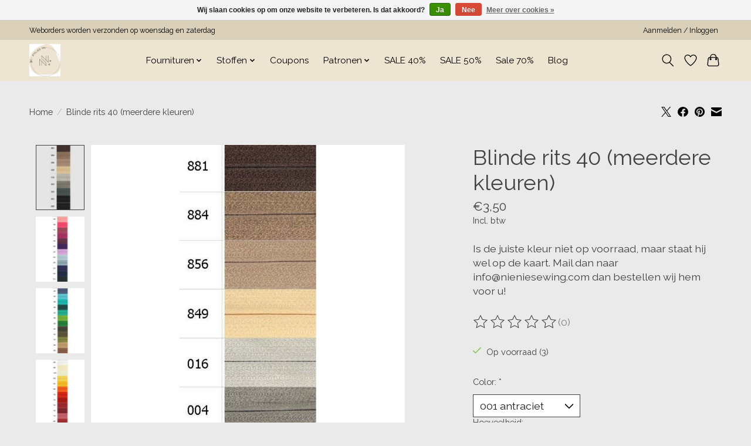

--- FILE ---
content_type: text/html;charset=utf-8
request_url: https://www.nieniesewing.com/blinde-rits-40-meerdere-kleuren.html
body_size: 13393
content:
<!DOCTYPE html>
<html lang="nl">
  <head>
    <meta charset="utf-8"/>
<!-- [START] 'blocks/head.rain' -->
<!--

  (c) 2008-2026 Lightspeed Netherlands B.V.
  http://www.lightspeedhq.com
  Generated: 27-01-2026 @ 20:36:39

-->
<link rel="canonical" href="https://www.nieniesewing.com/blinde-rits-40-meerdere-kleuren.html"/>
<link rel="alternate" href="https://www.nieniesewing.com/index.rss" type="application/rss+xml" title="Nieuwe producten"/>
<link href="https://cdn.webshopapp.com/assets/cookielaw.css?2025-02-20" rel="stylesheet" type="text/css"/>
<meta name="robots" content="noodp,noydir"/>
<meta property="og:url" content="https://www.nieniesewing.com/blinde-rits-40-meerdere-kleuren.html?source=facebook"/>
<meta property="og:site_name" content="Atelier Nie Nie"/>
<meta property="og:title" content="Blinde rits 40 (meerdere kleuren)"/>
<meta property="og:description" content="blinde rits 40cm"/>
<meta property="og:image" content="https://cdn.webshopapp.com/shops/344729/files/427239557/blinde-rits-40-meerdere-kleuren.jpg"/>
<script src="https://b716fe436466401dbddeac4e6f1f7532.elf.site"></script>
<!--[if lt IE 9]>
<script src="https://cdn.webshopapp.com/assets/html5shiv.js?2025-02-20"></script>
<![endif]-->
<!-- [END] 'blocks/head.rain' -->
    <title>Blinde rits 40 (meerdere kleuren) - Atelier Nie Nie</title>
    <meta name="description" content="blinde rits 40cm" />
    <meta name="keywords" content="blinde rits, ritsen, blind" />
    <meta http-equiv="X-UA-Compatible" content="IE=edge">
    <meta name="viewport" content="width=device-width, initial-scale=1">
    <meta name="apple-mobile-web-app-capable" content="yes">
    <meta name="apple-mobile-web-app-status-bar-style" content="black">
    
    <script>document.getElementsByTagName("html")[0].className += " js";</script>

    <link rel="shortcut icon" href="https://cdn.webshopapp.com/shops/344729/themes/174583/v/2454652/assets/favicon.png?20241106120933" type="image/x-icon" />
    <link href='//fonts.googleapis.com/css?family=Raleway:400,300,600&display=swap' rel='stylesheet' type='text/css'>
<link href='//fonts.googleapis.com/css?family=Raleway:400,300,600&display=swap' rel='stylesheet' type='text/css'>
    <link rel="stylesheet" href="https://cdn.webshopapp.com/assets/gui-2-0.css?2025-02-20" />
    <link rel="stylesheet" href="https://cdn.webshopapp.com/assets/gui-responsive-2-0.css?2025-02-20" />
    <link id="lightspeedframe" rel="stylesheet" href="https://cdn.webshopapp.com/shops/344729/themes/174583/assets/style.css?2025090420304820210104192718" />
    <!-- browsers not supporting CSS variables -->
    <script>
      if(!('CSS' in window) || !CSS.supports('color', 'var(--color-var)')) {var cfStyle = document.getElementById('lightspeedframe');if(cfStyle) {var href = cfStyle.getAttribute('href');href = href.replace('style.css', 'style-fallback.css');cfStyle.setAttribute('href', href);}}
    </script>
    <link rel="stylesheet" href="https://cdn.webshopapp.com/shops/344729/themes/174583/assets/settings.css?2025090420304820210104192718" />
    <link rel="stylesheet" href="https://cdn.webshopapp.com/shops/344729/themes/174583/assets/custom.css?2025090420304820210104192718" />

    <script src="https://cdn.webshopapp.com/assets/jquery-3-7-1.js?2025-02-20"></script>
    <script src="https://cdn.webshopapp.com/assets/jquery-ui-1-14-1.js?2025-02-20"></script>

  </head>
  <body>
    
          <header class="main-header main-header--mobile js-main-header position-relative">
  <div class="main-header__top-section">
    <div class="main-header__nav-grid justify-between@md container max-width-lg text-xs padding-y-xxs">
      <div>Weborders worden verzonden op woensdag en zaterdag</div>
      <ul class="main-header__list flex-grow flex-basis-0 justify-end@md display@md">        
                
                        <li class="main-header__item"><a href="https://www.nieniesewing.com/account/" class="main-header__link" title="Mijn account">Aanmelden / Inloggen</a></li>
      </ul>
    </div>
  </div>
  <div class="main-header__mobile-content container max-width-lg">
          <a href="https://www.nieniesewing.com/" class="main-header__logo" title="Atelier Nie Nie">
        <img src="https://cdn.webshopapp.com/shops/344729/themes/174583/v/2446311/assets/logo.png?20241012141731" alt="Atelier Nie Nie">
              </a>
        
    <div class="flex items-center">
            <a href="https://www.nieniesewing.com/account/wishlist/" class="main-header__mobile-btn js-tab-focus">
        <svg class="icon" viewBox="0 0 24 25" fill="none"><title>Ga naar verlanglijst</title><path d="M11.3785 4.50387L12 5.42378L12.6215 4.50387C13.6598 2.96698 15.4376 1.94995 17.4545 1.94995C20.65 1.94995 23.232 4.49701 23.25 7.6084C23.2496 8.53335 22.927 9.71432 22.3056 11.056C21.689 12.3875 20.8022 13.8258 19.7333 15.249C17.6019 18.0872 14.7978 20.798 12.0932 22.4477L12 22.488L11.9068 22.4477C9.20215 20.798 6.3981 18.0872 4.26667 15.249C3.1978 13.8258 2.31101 12.3875 1.69437 11.056C1.07303 9.71436 0.750466 8.53342 0.75 7.60848C0.767924 4.49706 3.34993 1.94995 6.54545 1.94995C8.56242 1.94995 10.3402 2.96698 11.3785 4.50387Z" stroke="currentColor" stroke-width="1.5" fill="none"/></svg>
        <span class="sr-only">Verlanglijst</span>
      </a>
            <button class="reset main-header__mobile-btn js-tab-focus" aria-controls="cartDrawer">
        <svg class="icon" viewBox="0 0 24 25" fill="none"><title>Winkelwagen in-/uitschakelen</title><path d="M2.90171 9.65153C3.0797 8.00106 4.47293 6.75 6.13297 6.75H17.867C19.527 6.75 20.9203 8.00105 21.0982 9.65153L22.1767 19.6515C22.3839 21.5732 20.8783 23.25 18.9454 23.25H5.05454C3.1217 23.25 1.61603 21.5732 1.82328 19.6515L2.90171 9.65153Z" stroke="currentColor" stroke-width="1.5" fill="none"/>
        <path d="M7.19995 9.6001V5.7001C7.19995 2.88345 9.4833 0.600098 12.3 0.600098C15.1166 0.600098 17.4 2.88345 17.4 5.7001V9.6001" stroke="currentColor" stroke-width="1.5" fill="none"/>
        <circle cx="7.19996" cy="10.2001" r="1.8" fill="currentColor"/>
        <ellipse cx="17.4" cy="10.2001" rx="1.8" ry="1.8" fill="currentColor"/></svg>
        <span class="sr-only">Winkelwagen</span>
              </button>

      <button class="reset anim-menu-btn js-anim-menu-btn main-header__nav-control js-tab-focus" aria-label="Toggle menu">
        <i class="anim-menu-btn__icon anim-menu-btn__icon--close" aria-hidden="true"></i>
      </button>
    </div>
  </div>

  <div class="main-header__nav" role="navigation">
    <div class="main-header__nav-grid justify-between@md container max-width-lg">
      <div class="main-header__nav-logo-wrapper flex-shrink-0">
        
                  <a href="https://www.nieniesewing.com/" class="main-header__logo" title="Atelier Nie Nie">
            <img src="https://cdn.webshopapp.com/shops/344729/themes/174583/v/2446311/assets/logo.png?20241012141731" alt="Atelier Nie Nie">
                      </a>
              </div>
      
      <form action="https://www.nieniesewing.com/search/" method="get" role="search" class="padding-y-md hide@md">
        <label class="sr-only" for="searchInputMobile">Zoeken</label>
        <input class="header-v3__nav-form-control form-control width-100%" value="" autocomplete="off" type="search" name="q" id="searchInputMobile" placeholder="Zoeken ...">
      </form>

      <ul class="main-header__list flex-grow flex-basis-0 flex-wrap justify-center@md">
        
        
                <li class="main-header__item js-main-nav__item">
          <a class="main-header__link js-main-nav__control" href="https://www.nieniesewing.com/fournituren/">
            <span>Fournituren</span>            <svg class="main-header__dropdown-icon icon" viewBox="0 0 16 16"><polygon fill="currentColor" points="8,11.4 2.6,6 4,4.6 8,8.6 12,4.6 13.4,6 "></polygon></svg>                        <i class="main-header__arrow-icon" aria-hidden="true">
              <svg class="icon" viewBox="0 0 16 16">
                <g class="icon__group" fill="none" stroke="currentColor" stroke-linecap="square" stroke-miterlimit="10" stroke-width="2">
                  <path d="M2 2l12 12" />
                  <path d="M14 2L2 14" />
                </g>
              </svg>
            </i>
                        
          </a>
                    <ul class="main-header__dropdown">
            <li class="main-header__dropdown-item"><a href="https://www.nieniesewing.com/fournituren/" class="main-header__dropdown-link hide@md">Alle Fournituren</a></li>
                        <li class="main-header__dropdown-item">
              <a class="main-header__dropdown-link" href="https://www.nieniesewing.com/fournituren/sewingtools/">
                Sewingtools
                                              </a>

                          </li>
                        <li class="main-header__dropdown-item">
              <a class="main-header__dropdown-link" href="https://www.nieniesewing.com/fournituren/knopen/">
                Knopen
                                              </a>

                          </li>
                        <li class="main-header__dropdown-item">
              <a class="main-header__dropdown-link" href="https://www.nieniesewing.com/fournituren/garen/">
                Garen
                                              </a>

                          </li>
                        <li class="main-header__dropdown-item">
              <a class="main-header__dropdown-link" href="https://www.nieniesewing.com/fournituren/elastiek/">
                Elastiek
                                              </a>

                          </li>
                        <li class="main-header__dropdown-item">
              <a class="main-header__dropdown-link" href="https://www.nieniesewing.com/fournituren/biaisband/">
                Biaisband
                                              </a>

                          </li>
                        <li class="main-header__dropdown-item">
              <a class="main-header__dropdown-link" href="https://www.nieniesewing.com/fournituren/naalden/">
                Naalden
                                              </a>

                          </li>
                        <li class="main-header__dropdown-item">
              <a class="main-header__dropdown-link" href="https://www.nieniesewing.com/fournituren/hardware/">
                Hardware
                                              </a>

                          </li>
                        <li class="main-header__dropdown-item">
              <a class="main-header__dropdown-link" href="https://www.nieniesewing.com/fournituren/kant-en-sierlint/">
                Kant en sierlint
                                              </a>

                          </li>
                        <li class="main-header__dropdown-item js-main-nav__item position-relative">
              <a class="main-header__dropdown-link js-main-nav__control flex justify-between " href="https://www.nieniesewing.com/fournituren/labels-applicaties/">
                Labels/applicaties
                <svg class="dropdown__desktop-icon icon" aria-hidden="true" viewBox="0 0 12 12"><polyline stroke-width="1" stroke="currentColor" fill="none" stroke-linecap="round" stroke-linejoin="round" points="3.5 0.5 9.5 6 3.5 11.5"></polyline></svg>                                <i class="main-header__arrow-icon" aria-hidden="true">
                  <svg class="icon" viewBox="0 0 16 16">
                    <g class="icon__group" fill="none" stroke="currentColor" stroke-linecap="square" stroke-miterlimit="10" stroke-width="2">
                      <path d="M2 2l12 12" />
                      <path d="M14 2L2 14" />
                    </g>
                  </svg>
                </i>
                              </a>

                            <ul class="main-header__dropdown">
                <li><a href="https://www.nieniesewing.com/fournituren/labels-applicaties/" class="main-header__dropdown-link hide@md">Alle Labels/applicaties</a></li>
                                <li><a class="main-header__dropdown-link" href="https://www.nieniesewing.com/fournituren/labels-applicaties/mehrikette/">Mehrikette</a></li>
                                <li><a class="main-header__dropdown-link" href="https://www.nieniesewing.com/fournituren/labels-applicaties/minestamp/">Minestamp</a></li>
                              </ul>
                          </li>
                        <li class="main-header__dropdown-item">
              <a class="main-header__dropdown-link" href="https://www.nieniesewing.com/fournituren/borduren/">
                Borduren
                                              </a>

                          </li>
                        <li class="main-header__dropdown-item">
              <a class="main-header__dropdown-link" href="https://www.nieniesewing.com/fournituren/scharen/">
                Scharen
                                              </a>

                          </li>
                        <li class="main-header__dropdown-item">
              <a class="main-header__dropdown-link" href="https://www.nieniesewing.com/fournituren/opbergen/">
                Opbergen
                                              </a>

                          </li>
                        <li class="main-header__dropdown-item">
              <a class="main-header__dropdown-link" href="https://www.nieniesewing.com/fournituren/paspelband/">
                Paspelband
                                              </a>

                          </li>
                        <li class="main-header__dropdown-item js-main-nav__item position-relative">
              <a class="main-header__dropdown-link js-main-nav__control flex justify-between " href="https://www.nieniesewing.com/fournituren/tas-fournituren/">
                Tas fournituren
                <svg class="dropdown__desktop-icon icon" aria-hidden="true" viewBox="0 0 12 12"><polyline stroke-width="1" stroke="currentColor" fill="none" stroke-linecap="round" stroke-linejoin="round" points="3.5 0.5 9.5 6 3.5 11.5"></polyline></svg>                                <i class="main-header__arrow-icon" aria-hidden="true">
                  <svg class="icon" viewBox="0 0 16 16">
                    <g class="icon__group" fill="none" stroke="currentColor" stroke-linecap="square" stroke-miterlimit="10" stroke-width="2">
                      <path d="M2 2l12 12" />
                      <path d="M14 2L2 14" />
                    </g>
                  </svg>
                </i>
                              </a>

                            <ul class="main-header__dropdown">
                <li><a href="https://www.nieniesewing.com/fournituren/tas-fournituren/" class="main-header__dropdown-link hide@md">Alle Tas fournituren</a></li>
                                <li><a class="main-header__dropdown-link" href="https://www.nieniesewing.com/fournituren/tas-fournituren/hardware/">Hardware</a></li>
                                <li><a class="main-header__dropdown-link" href="https://www.nieniesewing.com/fournituren/tas-fournituren/rits-op-rol/">Rits op rol</a></li>
                                <li><a class="main-header__dropdown-link" href="https://www.nieniesewing.com/fournituren/tas-fournituren/tassenband/">Tassenband</a></li>
                              </ul>
                          </li>
                        <li class="main-header__dropdown-item js-main-nav__item position-relative">
              <a class="main-header__dropdown-link js-main-nav__control flex justify-between " href="https://www.nieniesewing.com/fournituren/ritsen/">
                Ritsen
                <svg class="dropdown__desktop-icon icon" aria-hidden="true" viewBox="0 0 12 12"><polyline stroke-width="1" stroke="currentColor" fill="none" stroke-linecap="round" stroke-linejoin="round" points="3.5 0.5 9.5 6 3.5 11.5"></polyline></svg>                                <i class="main-header__arrow-icon" aria-hidden="true">
                  <svg class="icon" viewBox="0 0 16 16">
                    <g class="icon__group" fill="none" stroke="currentColor" stroke-linecap="square" stroke-miterlimit="10" stroke-width="2">
                      <path d="M2 2l12 12" />
                      <path d="M14 2L2 14" />
                    </g>
                  </svg>
                </i>
                              </a>

                            <ul class="main-header__dropdown">
                <li><a href="https://www.nieniesewing.com/fournituren/ritsen/" class="main-header__dropdown-link hide@md">Alle Ritsen</a></li>
                                <li><a class="main-header__dropdown-link" href="https://www.nieniesewing.com/fournituren/ritsen/rits-op-rol/">Rits op rol</a></li>
                                <li><a class="main-header__dropdown-link" href="https://www.nieniesewing.com/fournituren/ritsen/blinde-rits/">Blinde rits</a></li>
                                <li><a class="main-header__dropdown-link" href="https://www.nieniesewing.com/fournituren/ritsen/waterdichte-ritsen/">Waterdichte ritsen</a></li>
                                <li><a class="main-header__dropdown-link" href="https://www.nieniesewing.com/fournituren/ritsen/niet-deelbare-rits/">niet deelbare rits</a></li>
                                <li><a class="main-header__dropdown-link" href="https://www.nieniesewing.com/fournituren/ritsen/antieke-rits/">Antieke rits</a></li>
                                <li><a class="main-header__dropdown-link" href="https://www.nieniesewing.com/fournituren/ritsen/deelbare-rits-kunststof/">Deelbare rits kunststof</a></li>
                              </ul>
                          </li>
                        <li class="main-header__dropdown-item">
              <a class="main-header__dropdown-link" href="https://www.nieniesewing.com/fournituren/verstevigingen/">
                Verstevigingen
                                              </a>

                          </li>
                        <li class="main-header__dropdown-item">
              <a class="main-header__dropdown-link" href="https://www.nieniesewing.com/fournituren/koord/">
                Koord
                                              </a>

                          </li>
                        <li class="main-header__dropdown-item js-main-nav__item position-relative">
              <a class="main-header__dropdown-link js-main-nav__control flex justify-between " href="https://www.nieniesewing.com/fournituren/odif/">
                Odif
                <svg class="dropdown__desktop-icon icon" aria-hidden="true" viewBox="0 0 12 12"><polyline stroke-width="1" stroke="currentColor" fill="none" stroke-linecap="round" stroke-linejoin="round" points="3.5 0.5 9.5 6 3.5 11.5"></polyline></svg>                                <i class="main-header__arrow-icon" aria-hidden="true">
                  <svg class="icon" viewBox="0 0 16 16">
                    <g class="icon__group" fill="none" stroke="currentColor" stroke-linecap="square" stroke-miterlimit="10" stroke-width="2">
                      <path d="M2 2l12 12" />
                      <path d="M14 2L2 14" />
                    </g>
                  </svg>
                </i>
                              </a>

                            <ul class="main-header__dropdown">
                <li><a href="https://www.nieniesewing.com/fournituren/odif/" class="main-header__dropdown-link hide@md">Alle Odif</a></li>
                                <li><a class="main-header__dropdown-link" href="https://www.nieniesewing.com/fournituren/odif/odishine/">Odishine</a></li>
                                <li><a class="main-header__dropdown-link" href="https://www.nieniesewing.com/fournituren/odif/sjablonen/">Sjablonen</a></li>
                              </ul>
                          </li>
                      </ul>
                  </li>
                <li class="main-header__item js-main-nav__item">
          <a class="main-header__link js-main-nav__control" href="https://www.nieniesewing.com/stoffen/">
            <span>Stoffen</span>            <svg class="main-header__dropdown-icon icon" viewBox="0 0 16 16"><polygon fill="currentColor" points="8,11.4 2.6,6 4,4.6 8,8.6 12,4.6 13.4,6 "></polygon></svg>                        <i class="main-header__arrow-icon" aria-hidden="true">
              <svg class="icon" viewBox="0 0 16 16">
                <g class="icon__group" fill="none" stroke="currentColor" stroke-linecap="square" stroke-miterlimit="10" stroke-width="2">
                  <path d="M2 2l12 12" />
                  <path d="M14 2L2 14" />
                </g>
              </svg>
            </i>
                        
          </a>
                    <ul class="main-header__dropdown">
            <li class="main-header__dropdown-item"><a href="https://www.nieniesewing.com/stoffen/" class="main-header__dropdown-link hide@md">Alle Stoffen</a></li>
                        <li class="main-header__dropdown-item js-main-nav__item position-relative">
              <a class="main-header__dropdown-link js-main-nav__control flex justify-between " href="https://www.nieniesewing.com/stoffen/per-merk/">
                Per merk
                <svg class="dropdown__desktop-icon icon" aria-hidden="true" viewBox="0 0 12 12"><polyline stroke-width="1" stroke="currentColor" fill="none" stroke-linecap="round" stroke-linejoin="round" points="3.5 0.5 9.5 6 3.5 11.5"></polyline></svg>                                <i class="main-header__arrow-icon" aria-hidden="true">
                  <svg class="icon" viewBox="0 0 16 16">
                    <g class="icon__group" fill="none" stroke="currentColor" stroke-linecap="square" stroke-miterlimit="10" stroke-width="2">
                      <path d="M2 2l12 12" />
                      <path d="M14 2L2 14" />
                    </g>
                  </svg>
                </i>
                              </a>

                            <ul class="main-header__dropdown">
                <li><a href="https://www.nieniesewing.com/stoffen/per-merk/" class="main-header__dropdown-link hide@md">Alle Per merk</a></li>
                                <li><a class="main-header__dropdown-link" href="https://www.nieniesewing.com/stoffen/per-merk/alb-stoffe/">Alb Stoffe</a></li>
                                <li><a class="main-header__dropdown-link" href="https://www.nieniesewing.com/stoffen/per-merk/wow-katia/">WOW Katia</a></li>
                                <li><a class="main-header__dropdown-link" href="https://www.nieniesewing.com/stoffen/per-merk/le-loup-art/">Le Loup Art</a></li>
                                <li><a class="main-header__dropdown-link" href="https://www.nieniesewing.com/stoffen/per-merk/eva-mouton/">Eva Mouton</a></li>
                                <li><a class="main-header__dropdown-link" href="https://www.nieniesewing.com/stoffen/per-merk/syas/">SYAS</a></li>
                                <li><a class="main-header__dropdown-link" href="https://www.nieniesewing.com/stoffen/per-merk/stenzo/">Stenzo</a></li>
                                <li><a class="main-header__dropdown-link" href="https://www.nieniesewing.com/stoffen/per-merk/alb-performance/">Alb Performance</a></li>
                                <li><a class="main-header__dropdown-link" href="https://www.nieniesewing.com/stoffen/per-merk/mind-the-maker/">Mind the Maker</a></li>
                                <li><a class="main-header__dropdown-link" href="https://www.nieniesewing.com/stoffen/per-merk/atelier-jupe/">Atelier Jupe</a></li>
                                <li><a class="main-header__dropdown-link" href="https://www.nieniesewing.com/stoffen/per-merk/swafing/">Swafing</a></li>
                                <li><a class="main-header__dropdown-link" href="https://www.nieniesewing.com/stoffen/per-merk/meet-milk/">Meet Milk</a></li>
                                <li><a class="main-header__dropdown-link" href="https://www.nieniesewing.com/stoffen/per-merk/fibremood/">Fibremood</a></li>
                                <li><a class="main-header__dropdown-link" href="https://www.nieniesewing.com/stoffen/per-merk/liberty-londen/">Liberty Londen</a></li>
                                <li><a class="main-header__dropdown-link" href="https://www.nieniesewing.com/stoffen/per-merk/editex/">Editex</a></li>
                                <li><a class="main-header__dropdown-link" href="https://www.nieniesewing.com/stoffen/per-merk/katia/">Katia</a></li>
                              </ul>
                          </li>
                        <li class="main-header__dropdown-item js-main-nav__item position-relative">
              <a class="main-header__dropdown-link js-main-nav__control flex justify-between " href="https://www.nieniesewing.com/stoffen/stofsoort/">
                Stofsoort
                <svg class="dropdown__desktop-icon icon" aria-hidden="true" viewBox="0 0 12 12"><polyline stroke-width="1" stroke="currentColor" fill="none" stroke-linecap="round" stroke-linejoin="round" points="3.5 0.5 9.5 6 3.5 11.5"></polyline></svg>                                <i class="main-header__arrow-icon" aria-hidden="true">
                  <svg class="icon" viewBox="0 0 16 16">
                    <g class="icon__group" fill="none" stroke="currentColor" stroke-linecap="square" stroke-miterlimit="10" stroke-width="2">
                      <path d="M2 2l12 12" />
                      <path d="M14 2L2 14" />
                    </g>
                  </svg>
                </i>
                              </a>

                            <ul class="main-header__dropdown">
                <li><a href="https://www.nieniesewing.com/stoffen/stofsoort/" class="main-header__dropdown-link hide@md">Alle Stofsoort</a></li>
                                <li><a class="main-header__dropdown-link" href="https://www.nieniesewing.com/stoffen/stofsoort/kunstleer/">Kunstleer</a></li>
                                <li><a class="main-header__dropdown-link" href="https://www.nieniesewing.com/stoffen/stofsoort/washeble-kraftpaper/">Washeble kraftpaper</a></li>
                                <li><a class="main-header__dropdown-link" href="https://www.nieniesewing.com/stoffen/stofsoort/voering/">Voering</a></li>
                                <li><a class="main-header__dropdown-link" href="https://www.nieniesewing.com/stoffen/stofsoort/stretch-katoen/">Stretch katoen</a></li>
                                <li><a class="main-header__dropdown-link" href="https://www.nieniesewing.com/stoffen/stofsoort/tule/">Tule</a></li>
                                <li><a class="main-header__dropdown-link" href="https://www.nieniesewing.com/stoffen/stofsoort/panelen/">Panelen</a></li>
                                <li><a class="main-header__dropdown-link" href="https://www.nieniesewing.com/stoffen/stofsoort/bengaline/">Bengaline</a></li>
                                <li><a class="main-header__dropdown-link" href="https://www.nieniesewing.com/stoffen/stofsoort/fleece/">Fleece</a></li>
                                <li><a class="main-header__dropdown-link" href="https://www.nieniesewing.com/stoffen/stofsoort/scuba/">Scuba</a></li>
                                <li><a class="main-header__dropdown-link" href="https://www.nieniesewing.com/stoffen/stofsoort/regenjas/">Regenjas</a></li>
                                <li><a class="main-header__dropdown-link" href="https://www.nieniesewing.com/stoffen/stofsoort/canvas/">Canvas</a></li>
                                <li><a class="main-header__dropdown-link" href="https://www.nieniesewing.com/stoffen/stofsoort/softshell/">Softshell</a></li>
                                <li><a class="main-header__dropdown-link" href="https://www.nieniesewing.com/stoffen/stofsoort/mantelstof/">Mantelstof</a></li>
                                <li><a class="main-header__dropdown-link" href="https://www.nieniesewing.com/stoffen/stofsoort/gestepte-stoffen/">Gestepte stoffen</a></li>
                                <li><a class="main-header__dropdown-link" href="https://www.nieniesewing.com/stoffen/stofsoort/jeans-stretch/">Jeans-stretch</a></li>
                                <li><a class="main-header__dropdown-link" href="https://www.nieniesewing.com/stoffen/stofsoort/teddy/">Teddy</a></li>
                                <li><a class="main-header__dropdown-link" href="https://www.nieniesewing.com/stoffen/stofsoort/jeans-non-stretch/">Jeans - Non stretch</a></li>
                                <li><a class="main-header__dropdown-link" href="https://www.nieniesewing.com/stoffen/stofsoort/katoen-tricot/">Katoen tricot</a></li>
                                <li><a class="main-header__dropdown-link" href="https://www.nieniesewing.com/stoffen/stofsoort/viscose-tricot/">Viscose tricot</a></li>
                                <li><a class="main-header__dropdown-link" href="https://www.nieniesewing.com/stoffen/stofsoort/viscose/">Viscose</a></li>
                                <li><a class="main-header__dropdown-link" href="https://www.nieniesewing.com/stoffen/stofsoort/lycra/">Lycra</a></li>
                                <li><a class="main-header__dropdown-link" href="https://www.nieniesewing.com/stoffen/stofsoort/linnen/">Linnen</a></li>
                                <li><a class="main-header__dropdown-link" href="https://www.nieniesewing.com/stoffen/stofsoort/sweat/">Sweat</a></li>
                                <li><a class="main-header__dropdown-link" href="https://www.nieniesewing.com/stoffen/stofsoort/french-terry/">French Terry</a></li>
                                <li><a class="main-header__dropdown-link" href="https://www.nieniesewing.com/stoffen/stofsoort/gerecycled/">Gerecycled</a></li>
                                <li><a class="main-header__dropdown-link" href="https://www.nieniesewing.com/stoffen/stofsoort/polyester/">Polyester</a></li>
                                <li><a class="main-header__dropdown-link" href="https://www.nieniesewing.com/stoffen/stofsoort/modal/">Modal</a></li>
                                <li><a class="main-header__dropdown-link" href="https://www.nieniesewing.com/stoffen/stofsoort/broderie/">Broderie</a></li>
                                <li><a class="main-header__dropdown-link" href="https://www.nieniesewing.com/stoffen/stofsoort/seersucker/">Seersucker</a></li>
                                <li><a class="main-header__dropdown-link" href="https://www.nieniesewing.com/stoffen/stofsoort/ribcord/">Ribcord</a></li>
                                <li><a class="main-header__dropdown-link" href="https://www.nieniesewing.com/stoffen/stofsoort/fake-wol/">Fake wol</a></li>
                                <li><a class="main-header__dropdown-link" href="https://www.nieniesewing.com/stoffen/stofsoort/bamboe/">Bamboe</a></li>
                                <li><a class="main-header__dropdown-link" href="https://www.nieniesewing.com/stoffen/stofsoort/gebreid/">Gebreid</a></li>
                                <li><a class="main-header__dropdown-link" href="https://www.nieniesewing.com/stoffen/stofsoort/jacquard/">Jacquard</a></li>
                                <li><a class="main-header__dropdown-link" href="https://www.nieniesewing.com/stoffen/stofsoort/katoen/">Katoen</a></li>
                                <li><a class="main-header__dropdown-link" href="https://www.nieniesewing.com/stoffen/stofsoort/polo/">Polo</a></li>
                                <li><a class="main-header__dropdown-link" href="https://www.nieniesewing.com/stoffen/stofsoort/velours/">Velours</a></li>
                              </ul>
                          </li>
                        <li class="main-header__dropdown-item js-main-nav__item position-relative">
              <a class="main-header__dropdown-link js-main-nav__control flex justify-between " href="https://www.nieniesewing.com/stoffen/basis-effe-stoffen/">
                Basis (effe) stoffen
                <svg class="dropdown__desktop-icon icon" aria-hidden="true" viewBox="0 0 12 12"><polyline stroke-width="1" stroke="currentColor" fill="none" stroke-linecap="round" stroke-linejoin="round" points="3.5 0.5 9.5 6 3.5 11.5"></polyline></svg>                                <i class="main-header__arrow-icon" aria-hidden="true">
                  <svg class="icon" viewBox="0 0 16 16">
                    <g class="icon__group" fill="none" stroke="currentColor" stroke-linecap="square" stroke-miterlimit="10" stroke-width="2">
                      <path d="M2 2l12 12" />
                      <path d="M14 2L2 14" />
                    </g>
                  </svg>
                </i>
                              </a>

                            <ul class="main-header__dropdown">
                <li><a href="https://www.nieniesewing.com/stoffen/basis-effe-stoffen/" class="main-header__dropdown-link hide@md">Alle Basis (effe) stoffen</a></li>
                                <li><a class="main-header__dropdown-link" href="https://www.nieniesewing.com/stoffen/basis-effe-stoffen/katoen-tricot/">Katoen tricot</a></li>
                                <li><a class="main-header__dropdown-link" href="https://www.nieniesewing.com/stoffen/basis-effe-stoffen/french-terry/">French terry</a></li>
                                <li><a class="main-header__dropdown-link" href="https://www.nieniesewing.com/stoffen/basis-effe-stoffen/sweat/">Sweat</a></li>
                                <li><a class="main-header__dropdown-link" href="https://www.nieniesewing.com/stoffen/basis-effe-stoffen/viscose/">Viscose</a></li>
                                <li><a class="main-header__dropdown-link" href="https://www.nieniesewing.com/stoffen/basis-effe-stoffen/katoen/">Katoen</a></li>
                                <li><a class="main-header__dropdown-link" href="https://www.nieniesewing.com/stoffen/basis-effe-stoffen/modal/">Modal</a></li>
                                <li><a class="main-header__dropdown-link" href="https://www.nieniesewing.com/stoffen/basis-effe-stoffen/bamboe/">Bamboe</a></li>
                                <li><a class="main-header__dropdown-link" href="https://www.nieniesewing.com/stoffen/basis-effe-stoffen/rib-tricot/">Rib tricot</a></li>
                                <li><a class="main-header__dropdown-link" href="https://www.nieniesewing.com/stoffen/basis-effe-stoffen/ribcord-jeans/">Ribcord (jeans)</a></li>
                                <li><a class="main-header__dropdown-link" href="https://www.nieniesewing.com/stoffen/basis-effe-stoffen/boordstof/">Boordstof</a></li>
                              </ul>
                          </li>
                      </ul>
                  </li>
                <li class="main-header__item">
          <a class="main-header__link" href="https://www.nieniesewing.com/coupons/">
            Coupons                                    
          </a>
                  </li>
                <li class="main-header__item js-main-nav__item">
          <a class="main-header__link js-main-nav__control" href="https://www.nieniesewing.com/patronen/">
            <span>Patronen</span>            <svg class="main-header__dropdown-icon icon" viewBox="0 0 16 16"><polygon fill="currentColor" points="8,11.4 2.6,6 4,4.6 8,8.6 12,4.6 13.4,6 "></polygon></svg>                        <i class="main-header__arrow-icon" aria-hidden="true">
              <svg class="icon" viewBox="0 0 16 16">
                <g class="icon__group" fill="none" stroke="currentColor" stroke-linecap="square" stroke-miterlimit="10" stroke-width="2">
                  <path d="M2 2l12 12" />
                  <path d="M14 2L2 14" />
                </g>
              </svg>
            </i>
                        
          </a>
                    <ul class="main-header__dropdown">
            <li class="main-header__dropdown-item"><a href="https://www.nieniesewing.com/patronen/" class="main-header__dropdown-link hide@md">Alle Patronen</a></li>
                        <li class="main-header__dropdown-item">
              <a class="main-header__dropdown-link" href="https://www.nieniesewing.com/patronen/atelier-nie-nie/">
                Atelier Nie Nie
                                              </a>

                          </li>
                        <li class="main-header__dropdown-item">
              <a class="main-header__dropdown-link" href="https://www.nieniesewing.com/patronen/atelier-jupe/">
                Atelier Jupe
                                              </a>

                          </li>
                        <li class="main-header__dropdown-item">
              <a class="main-header__dropdown-link" href="https://www.nieniesewing.com/patronen/a0-printservice/">
                A0 printservice
                                              </a>

                          </li>
                        <li class="main-header__dropdown-item">
              <a class="main-header__dropdown-link" href="https://www.nieniesewing.com/patronen/boeken/">
                Boeken
                                              </a>

                          </li>
                        <li class="main-header__dropdown-item">
              <a class="main-header__dropdown-link" href="https://www.nieniesewing.com/patronen/burda/">
                Burda
                                              </a>

                          </li>
                        <li class="main-header__dropdown-item">
              <a class="main-header__dropdown-link" href="https://www.nieniesewing.com/patronen/closet-core/">
                Closet Core
                                              </a>

                          </li>
                        <li class="main-header__dropdown-item">
              <a class="main-header__dropdown-link" href="https://www.nieniesewing.com/patronen/friday-pattern-company/">
                Friday pattern company
                                              </a>

                          </li>
                        <li class="main-header__dropdown-item">
              <a class="main-header__dropdown-link" href="https://www.nieniesewing.com/patronen/lillesol-en-pelle/">
                Lillesol en Pelle
                                              </a>

                          </li>
                        <li class="main-header__dropdown-item">
              <a class="main-header__dropdown-link" href="https://www.nieniesewing.com/patronen/jalie-patterns/">
                Jalie patterns
                                              </a>

                          </li>
                        <li class="main-header__dropdown-item">
              <a class="main-header__dropdown-link" href="https://www.nieniesewing.com/patronen/wisj-patterns/">
                Wisj patterns
                                              </a>

                          </li>
                        <li class="main-header__dropdown-item">
              <a class="main-header__dropdown-link" href="https://www.nieniesewing.com/patronen/style-arc/">
                Style Arc
                                              </a>

                          </li>
                        <li class="main-header__dropdown-item">
              <a class="main-header__dropdown-link" href="https://www.nieniesewing.com/patronen/megan-nielsen/">
                Megan Nielsen
                                              </a>

                          </li>
                        <li class="main-header__dropdown-item">
              <a class="main-header__dropdown-link" href="https://www.nieniesewing.com/patronen/true-bias/">
                True bias
                                              </a>

                          </li>
                        <li class="main-header__dropdown-item">
              <a class="main-header__dropdown-link" href="https://www.nieniesewing.com/patronen/named/">
                Named
                                              </a>

                          </li>
                        <li class="main-header__dropdown-item">
              <a class="main-header__dropdown-link" href="https://www.nieniesewing.com/patronen/poppy-magazine/">
                Poppy magazine
                                              </a>

                          </li>
                        <li class="main-header__dropdown-item">
              <a class="main-header__dropdown-link" href="https://www.nieniesewing.com/patronen/rosie-and-me/">
                Rosie and me
                                              </a>

                          </li>
                        <li class="main-header__dropdown-item">
              <a class="main-header__dropdown-link" href="https://www.nieniesewing.com/patronen/threads-by-theory/">
                Threads by Theory
                                              </a>

                          </li>
                        <li class="main-header__dropdown-item">
              <a class="main-header__dropdown-link" href="https://www.nieniesewing.com/patronen/wardrobe-by-me/">
                Wardrobe by me
                                              </a>

                          </li>
                        <li class="main-header__dropdown-item">
              <a class="main-header__dropdown-link" href="https://www.nieniesewing.com/patronen/itsafits/">
                it’sAfits
                                              </a>

                          </li>
                        <li class="main-header__dropdown-item">
              <a class="main-header__dropdown-link" href="https://www.nieniesewing.com/patronen/beletoile/">
                Bel’etoile
                                              </a>

                          </li>
                        <li class="main-header__dropdown-item">
              <a class="main-header__dropdown-link" href="https://www.nieniesewing.com/patronen/katia/">
                Katia
                                              </a>

                          </li>
                      </ul>
                  </li>
                <li class="main-header__item">
          <a class="main-header__link" href="https://www.nieniesewing.com/sale-40/">
            SALE 40%                                    
          </a>
                  </li>
                <li class="main-header__item">
          <a class="main-header__link" href="https://www.nieniesewing.com/sale-50/">
            SALE 50%                                    
          </a>
                  </li>
                <li class="main-header__item">
          <a class="main-header__link" href="https://www.nieniesewing.com/sale-70/">
            Sale 70%                                    
          </a>
                  </li>
        
        
                              <li class="main-header__item">
              <a class="main-header__link" href="https://www.nieniesewing.com/blogs/blog-nieniesewing/">Blog </a>
            </li>
                  
        
                
        <li class="main-header__item hide@md">
          <ul class="main-header__list main-header__list--mobile-items">        
            
                                    <li class="main-header__item"><a href="https://www.nieniesewing.com/account/" class="main-header__link" title="Mijn account">Aanmelden / Inloggen</a></li>
          </ul>
        </li>
        
      </ul>

      <ul class="main-header__list flex-shrink-0 justify-end@md display@md">
        <li class="main-header__item">
          
          <button class="reset switch-icon main-header__link main-header__link--icon js-toggle-search js-switch-icon js-tab-focus" aria-label="Toggle icon">
            <svg class="icon switch-icon__icon--a" viewBox="0 0 24 25"><title>Zoeken in-/uitschakelen</title><path fill-rule="evenodd" clip-rule="evenodd" d="M17.6032 9.55171C17.6032 13.6671 14.267 17.0033 10.1516 17.0033C6.03621 17.0033 2.70001 13.6671 2.70001 9.55171C2.70001 5.4363 6.03621 2.1001 10.1516 2.1001C14.267 2.1001 17.6032 5.4363 17.6032 9.55171ZM15.2499 16.9106C13.8031 17.9148 12.0461 18.5033 10.1516 18.5033C5.20779 18.5033 1.20001 14.4955 1.20001 9.55171C1.20001 4.60787 5.20779 0.600098 10.1516 0.600098C15.0955 0.600098 19.1032 4.60787 19.1032 9.55171C19.1032 12.0591 18.0724 14.3257 16.4113 15.9507L23.2916 22.8311C23.5845 23.1239 23.5845 23.5988 23.2916 23.8917C22.9987 24.1846 22.5239 24.1846 22.231 23.8917L15.2499 16.9106Z" fill="currentColor"/></svg>

            <svg class="icon switch-icon__icon--b" viewBox="0 0 32 32"><title>Zoeken in-/uitschakelen</title><g fill="none" stroke="currentColor" stroke-miterlimit="10" stroke-linecap="round" stroke-linejoin="round" stroke-width="2"><line x1="27" y1="5" x2="5" y2="27"></line><line x1="27" y1="27" x2="5" y2="5"></line></g></svg>
          </button>

        </li>
                <li class="main-header__item">
          <a href="https://www.nieniesewing.com/account/wishlist/" class="main-header__link main-header__link--icon">
            <svg class="icon" viewBox="0 0 24 25" fill="none"><title>Ga naar verlanglijst</title><path d="M11.3785 4.50387L12 5.42378L12.6215 4.50387C13.6598 2.96698 15.4376 1.94995 17.4545 1.94995C20.65 1.94995 23.232 4.49701 23.25 7.6084C23.2496 8.53335 22.927 9.71432 22.3056 11.056C21.689 12.3875 20.8022 13.8258 19.7333 15.249C17.6019 18.0872 14.7978 20.798 12.0932 22.4477L12 22.488L11.9068 22.4477C9.20215 20.798 6.3981 18.0872 4.26667 15.249C3.1978 13.8258 2.31101 12.3875 1.69437 11.056C1.07303 9.71436 0.750466 8.53342 0.75 7.60848C0.767924 4.49706 3.34993 1.94995 6.54545 1.94995C8.56242 1.94995 10.3402 2.96698 11.3785 4.50387Z" stroke="currentColor" stroke-width="1.5" fill="none"/></svg>
            <span class="sr-only">Verlanglijst</span>
          </a>
        </li>
                <li class="main-header__item">
          <a href="#0" class="main-header__link main-header__link--icon" aria-controls="cartDrawer">
            <svg class="icon" viewBox="0 0 24 25" fill="none"><title>Winkelwagen in-/uitschakelen</title><path d="M2.90171 9.65153C3.0797 8.00106 4.47293 6.75 6.13297 6.75H17.867C19.527 6.75 20.9203 8.00105 21.0982 9.65153L22.1767 19.6515C22.3839 21.5732 20.8783 23.25 18.9454 23.25H5.05454C3.1217 23.25 1.61603 21.5732 1.82328 19.6515L2.90171 9.65153Z" stroke="currentColor" stroke-width="1.5" fill="none"/>
            <path d="M7.19995 9.6001V5.7001C7.19995 2.88345 9.4833 0.600098 12.3 0.600098C15.1166 0.600098 17.4 2.88345 17.4 5.7001V9.6001" stroke="currentColor" stroke-width="1.5" fill="none"/>
            <circle cx="7.19996" cy="10.2001" r="1.8" fill="currentColor"/>
            <ellipse cx="17.4" cy="10.2001" rx="1.8" ry="1.8" fill="currentColor"/></svg>
            <span class="sr-only">Winkelwagen</span>
                      </a>
        </li>
      </ul>
      
    	<div class="main-header__search-form bg">
        <form action="https://www.nieniesewing.com/search/" method="get" role="search" class="container max-width-lg">
          <label class="sr-only" for="searchInput">Zoeken</label>
          <input class="header-v3__nav-form-control form-control width-100%" value="" autocomplete="off" type="search" name="q" id="searchInput" placeholder="Zoeken ...">
        </form>
      </div>
      
    </div>
  </div>
</header>

<div class="drawer dr-cart js-drawer" id="cartDrawer">
  <div class="drawer__content bg shadow-md flex flex-column" role="alertdialog" aria-labelledby="drawer-cart-title">
    <header class="flex items-center justify-between flex-shrink-0 padding-x-md padding-y-md">
      <h1 id="drawer-cart-title" class="text-base text-truncate">Winkelwagen</h1>

      <button class="reset drawer__close-btn js-drawer__close js-tab-focus">
        <svg class="icon icon--xs" viewBox="0 0 16 16"><title>Winkelwagenpaneel sluiten</title><g stroke-width="2" stroke="currentColor" fill="none" stroke-linecap="round" stroke-linejoin="round" stroke-miterlimit="10"><line x1="13.5" y1="2.5" x2="2.5" y2="13.5"></line><line x1="2.5" y1="2.5" x2="13.5" y2="13.5"></line></g></svg>
      </button>
    </header>

    <div class="drawer__body padding-x-md padding-bottom-sm js-drawer__body">
            <p class="margin-y-xxxl color-contrast-medium text-sm text-center">Je winkelwagen is momenteel leeg</p>
          </div>

    <footer class="padding-x-md padding-y-md flex-shrink-0">
      <p class="text-sm text-center color-contrast-medium margin-bottom-sm">Betaal veilig met:</p>
      <p class="text-sm flex flex-wrap gap-xs text-xs@md justify-center">
                  <a href="https://www.nieniesewing.com/service/payment-methods/" title="iDEAL">
            <img src="https://cdn.webshopapp.com/assets/icon-payment-ideal.png?2025-02-20" alt="iDEAL" height="16" />
          </a>
                  <a href="https://www.nieniesewing.com/service/payment-methods/" title="PayPal">
            <img src="https://cdn.webshopapp.com/assets/icon-payment-paypal.png?2025-02-20" alt="PayPal" height="16" />
          </a>
                  <a href="https://www.nieniesewing.com/service/payment-methods/" title="Bancontact">
            <img src="https://cdn.webshopapp.com/assets/icon-payment-mistercash.png?2025-02-20" alt="Bancontact" height="16" />
          </a>
              </p>
    </footer>
  </div>
</div>                  	  
  
<section class="container max-width-lg product js-product">
  <div class="padding-y-lg grid gap-md">
    <div class="col-6@md">
      <nav class="breadcrumbs text-sm" aria-label="Breadcrumbs">
  <ol class="flex flex-wrap gap-xxs">
    <li class="breadcrumbs__item">
    	<a href="https://www.nieniesewing.com/" class="color-inherit text-underline-hover">Home</a>
      <span class="color-contrast-low margin-left-xxs" aria-hidden="true">/</span>
    </li>
        <li class="breadcrumbs__item" aria-current="page">
            Blinde rits 40 (meerdere kleuren)
          </li>
      </ol>
</nav>    </div>
    <div class="col-6@md">
    	<ul class="sharebar flex flex-wrap gap-xs justify-end@md">
        <li>
          <a class="sharebar__btn text-underline-hover js-social-share" data-social="twitter" data-text="Blinde rits 40 (meerdere kleuren) on https://www.nieniesewing.com/blinde-rits-40-meerdere-kleuren.html" data-hashtags="" href="https://twitter.com/intent/tweet"><svg width="1200" class="icon" viewBox="0 0 1200 1227" fill="none"><title>Share on X</title><g><path d="M714.163 519.284L1160.89 0H1055.03L667.137 450.887L357.328 0H0L468.492 681.821L0 1226.37H105.866L515.491 750.218L842.672 1226.37H1200L714.137 519.284H714.163ZM569.165 687.828L521.697 619.934L144.011 79.6944H306.615L611.412 515.685L658.88 583.579L1055.08 1150.3H892.476L569.165 687.854V687.828Z"></path></g></svg></a>
        </li>

        <li>
          <a class="sharebar__btn text-underline-hover js-social-share" data-social="facebook" data-url="https://www.nieniesewing.com/blinde-rits-40-meerdere-kleuren.html" href="https://www.facebook.com/sharer.php"><svg class="icon" viewBox="0 0 16 16"><title>Share on Facebook</title><g><path d="M16,8.048a8,8,0,1,0-9.25,7.9V10.36H4.719V8.048H6.75V6.285A2.822,2.822,0,0,1,9.771,3.173a12.2,12.2,0,0,1,1.791.156V5.3H10.554a1.155,1.155,0,0,0-1.3,1.25v1.5h2.219l-.355,2.312H9.25v5.591A8,8,0,0,0,16,8.048Z"></path></g></svg></a>
        </li>

        <li>
          <a class="sharebar__btn text-underline-hover js-social-share" data-social="pinterest" data-description="Blinde rits 40 (meerdere kleuren)" data-media="https://cdn.webshopapp.com/shops/344729/files/427239557/image.jpg" data-url="https://www.nieniesewing.com/blinde-rits-40-meerdere-kleuren.html" href="https://pinterest.com/pin/create/button"><svg class="icon" viewBox="0 0 16 16"><title>Share on Pinterest</title><g><path d="M8,0C3.6,0,0,3.6,0,8c0,3.4,2.1,6.3,5.1,7.4c-0.1-0.6-0.1-1.6,0-2.3c0.1-0.6,0.9-4,0.9-4S5.8,8.7,5.8,8 C5.8,6.9,6.5,6,7.3,6c0.7,0,1,0.5,1,1.1c0,0.7-0.4,1.7-0.7,2.7c-0.2,0.8,0.4,1.4,1.2,1.4c1.4,0,2.5-1.5,2.5-3.7 c0-1.9-1.4-3.3-3.3-3.3c-2.3,0-3.6,1.7-3.6,3.5c0,0.7,0.3,1.4,0.6,1.8C5,9.7,5,9.8,5,9.9c-0.1,0.3-0.2,0.8-0.2,0.9 c0,0.1-0.1,0.2-0.3,0.1c-1-0.5-1.6-1.9-1.6-3.1C2.9,5.3,4.7,3,8.2,3c2.8,0,4.9,2,4.9,4.6c0,2.8-1.7,5-4.2,5c-0.8,0-1.6-0.4-1.8-0.9 c0,0-0.4,1.5-0.5,1.9c-0.2,0.7-0.7,1.6-1,2.1C6.4,15.9,7.2,16,8,16c4.4,0,8-3.6,8-8C16,3.6,12.4,0,8,0z"></path></g></svg></a>
        </li>

        <li>
          <a class="sharebar__btn text-underline-hover js-social-share" data-social="mail" data-subject="Email Subject" data-body="Blinde rits 40 (meerdere kleuren) on https://www.nieniesewing.com/blinde-rits-40-meerdere-kleuren.html" href="/cdn-cgi/l/email-protection#6a">
            <svg class="icon" viewBox="0 0 16 16"><title>Share by Email</title><g><path d="M15,1H1C0.4,1,0,1.4,0,2v1.4l8,4.5l8-4.4V2C16,1.4,15.6,1,15,1z"></path> <path d="M7.5,9.9L0,5.7V14c0,0.6,0.4,1,1,1h14c0.6,0,1-0.4,1-1V5.7L8.5,9.9C8.22,10.04,7.78,10.04,7.5,9.9z"></path></g></svg>
          </a>
        </li>
      </ul>
    </div>
  </div>
  <div class="grid gap-md gap-xxl@md">
    <div class="col-6@md col-7@lg min-width-0">
      <div class="thumbslide thumbslide--vertical thumbslide--left js-thumbslide">
        <div class="slideshow js-product-v2__slideshow slideshow--transition-slide slideshow--ratio-3:4" data-control="hover">
          <p class="sr-only">Product image slideshow Items</p>
          
          <ul class="slideshow__content">
                        <li class="slideshow__item bg js-slideshow__item slideshow__item--selected" data-thumb="https://cdn.webshopapp.com/shops/344729/files/427239557/168x224x2/blinde-rits-40-meerdere-kleuren.jpg" id="item-1">
              <figure class="position-absolute height-100% width-100% top-0 left-0" data-scale="1.3">
                <div class="img-mag height-100% js-img-mag">    
                  <img class="img-mag__asset js-img-mag__asset" src="https://cdn.webshopapp.com/shops/344729/files/427239557/1652x2313x2/blinde-rits-40-meerdere-kleuren.jpg" alt="Blinde rits 40 (meerdere kleuren)">
                </div>
              </figure>
            </li>
                        <li class="slideshow__item bg js-slideshow__item" data-thumb="https://cdn.webshopapp.com/shops/344729/files/427239559/168x224x2/blinde-rits-40-meerdere-kleuren.jpg" id="item-2">
              <figure class="position-absolute height-100% width-100% top-0 left-0" data-scale="1.3">
                <div class="img-mag height-100% js-img-mag">    
                  <img class="img-mag__asset js-img-mag__asset" src="https://cdn.webshopapp.com/shops/344729/files/427239559/1652x2313x2/blinde-rits-40-meerdere-kleuren.jpg" alt="Blinde rits 40 (meerdere kleuren)">
                </div>
              </figure>
            </li>
                        <li class="slideshow__item bg js-slideshow__item" data-thumb="https://cdn.webshopapp.com/shops/344729/files/427239561/168x224x2/blinde-rits-40-meerdere-kleuren.jpg" id="item-3">
              <figure class="position-absolute height-100% width-100% top-0 left-0" data-scale="1.3">
                <div class="img-mag height-100% js-img-mag">    
                  <img class="img-mag__asset js-img-mag__asset" src="https://cdn.webshopapp.com/shops/344729/files/427239561/1652x2313x2/blinde-rits-40-meerdere-kleuren.jpg" alt="Blinde rits 40 (meerdere kleuren)">
                </div>
              </figure>
            </li>
                        <li class="slideshow__item bg js-slideshow__item" data-thumb="https://cdn.webshopapp.com/shops/344729/files/427239562/168x224x2/blinde-rits-40-meerdere-kleuren.jpg" id="item-4">
              <figure class="position-absolute height-100% width-100% top-0 left-0" data-scale="1.3">
                <div class="img-mag height-100% js-img-mag">    
                  <img class="img-mag__asset js-img-mag__asset" src="https://cdn.webshopapp.com/shops/344729/files/427239562/1652x2313x2/blinde-rits-40-meerdere-kleuren.jpg" alt="Blinde rits 40 (meerdere kleuren)">
                </div>
              </figure>
            </li>
                        <li class="slideshow__item bg js-slideshow__item" data-thumb="https://cdn.webshopapp.com/shops/344729/files/435528011/168x224x2/blinde-rits-40-meerdere-kleuren.jpg" id="item-5">
              <figure class="position-absolute height-100% width-100% top-0 left-0" data-scale="1.3">
                <div class="img-mag height-100% js-img-mag">    
                  <img class="img-mag__asset js-img-mag__asset" src="https://cdn.webshopapp.com/shops/344729/files/435528011/1652x2313x2/blinde-rits-40-meerdere-kleuren.jpg" alt="Blinde rits 40 (meerdere kleuren)">
                </div>
              </figure>
            </li>
                        <li class="slideshow__item bg js-slideshow__item" data-thumb="https://cdn.webshopapp.com/shops/344729/files/435528014/168x224x2/blinde-rits-40-meerdere-kleuren.jpg" id="item-6">
              <figure class="position-absolute height-100% width-100% top-0 left-0" data-scale="1.3">
                <div class="img-mag height-100% js-img-mag">    
                  <img class="img-mag__asset js-img-mag__asset" src="https://cdn.webshopapp.com/shops/344729/files/435528014/1652x2313x2/blinde-rits-40-meerdere-kleuren.jpg" alt="Blinde rits 40 (meerdere kleuren)">
                </div>
              </figure>
            </li>
                        <li class="slideshow__item bg js-slideshow__item" data-thumb="https://cdn.webshopapp.com/shops/344729/files/435528017/168x224x2/blinde-rits-40-meerdere-kleuren.jpg" id="item-7">
              <figure class="position-absolute height-100% width-100% top-0 left-0" data-scale="1.3">
                <div class="img-mag height-100% js-img-mag">    
                  <img class="img-mag__asset js-img-mag__asset" src="https://cdn.webshopapp.com/shops/344729/files/435528017/1652x2313x2/blinde-rits-40-meerdere-kleuren.jpg" alt="Blinde rits 40 (meerdere kleuren)">
                </div>
              </figure>
            </li>
                        <li class="slideshow__item bg js-slideshow__item" data-thumb="https://cdn.webshopapp.com/shops/344729/files/435528018/168x224x2/blinde-rits-40-meerdere-kleuren.jpg" id="item-8">
              <figure class="position-absolute height-100% width-100% top-0 left-0" data-scale="1.3">
                <div class="img-mag height-100% js-img-mag">    
                  <img class="img-mag__asset js-img-mag__asset" src="https://cdn.webshopapp.com/shops/344729/files/435528018/1652x2313x2/blinde-rits-40-meerdere-kleuren.jpg" alt="Blinde rits 40 (meerdere kleuren)">
                </div>
              </figure>
            </li>
                      </ul>
        </div>
      
        <div class="thumbslide__nav-wrapper" aria-hidden="true" style="width:100px">
          <nav class="thumbslide__nav"> 
            <ol class="thumbslide__nav-list">
              <!-- this content will be created using JavaScript -->
            </ol>
          </nav>
        </div>
      </div>
    </div>

    <div class="col-6@md col-5@lg">

      <div class="text-component v-space-xs margin-bottom-md">
        <h1>
                  Blinde rits 40 (meerdere kleuren)
                </h1>
        
        
        <div class="product__price-wrapper margin-bottom-md">
                    <div class="product__price text-md">€3,50</div>
                    
                            		<small class="price-tax">Incl. btw</small>                    
          
        </div>
        <p class="">Is de juiste kleur niet op voorraad, maar staat hij wel op de kaart. Mail dan naar <a href="/cdn-cgi/l/email-protection" class="__cf_email__" data-cfemail="95fcfbf3fad5fbfcf0fbfcf0e6f0e2fcfbf2bbf6faf8">[email&#160;protected]</a> dan bestellen wij hem voor u!</p>
      </div>
      
            <div class="rating js-rating js-rating--read-only margin-bottom-md flex items-center">
                <p class="sr-only">De beoordeling van dit product is <span class="rating__value js-rating__value">0</span> van de 5</p>

        <a href="#proTabPanelReviews" class="rating__link" aria-label="Beoordelingen lezen">
          <div class="rating__control overflow-hidden rating__control--is-hidden js-rating__control">
            <svg width="24" height="24" viewBox="0 0 24 24"><polygon points="12 1.489 15.09 7.751 22 8.755 17 13.629 18.18 20.511 12 17.261 5.82 20.511 7 13.629 2 8.755 8.91 7.751 12 1.489" fill="currentColor"/></svg>
          </div>
        </a>
        <span class="opacity-60%">(0)</span>
      </div>
            
            <div class="flex flex-column gap-xs margin-bottom-md text-sm">
                <div class="in-stock">
                    <svg class="icon margin-right-xs color-success" viewBox="0 0 16 16"><g stroke-width="2" fill="none" stroke="currentColor" stroke-linecap="round" stroke-linejoin="round" stroke-miterlimit="10"><polyline points="1,9 5,13 15,3 "></polyline> </g></svg>Op voorraad
          (3)                      
        </div>
                
              </div>
            
      <form action="https://www.nieniesewing.com/cart/add/282115375/" class="js-live-quick-checkout" id="product_configure_form" method="post">
                <div class="product-option row">
          <div class="col-md-12">
            <input type="hidden" name="bundle_id" id="product_configure_bundle_id" value="">
<div class="product-configure">
  <div class="product-configure-options" aria-label="Select an option of the product. This will reload the page to show the new option." role="region">
    <div class="product-configure-options-option">
      <label for="product_configure_option_color">Color: <em aria-hidden="true">*</em></label>
      <select name="matrix[color]" id="product_configure_option_color" onchange="document.getElementById('product_configure_form').action = 'https://www.nieniesewing.com/product/matrix/142850545/'; document.getElementById('product_configure_form').submit();" aria-required="true">
        <option value="001+antraciet" selected="selected">001 antraciet</option>
        <option value="002+donkergrijs">002 donkergrijs</option>
        <option value="183+paars">183 paars</option>
        <option value="645+geel">645 geel</option>
        <option value="298+turquase">298 turquase</option>
        <option value="856+taupe">856 taupe</option>
      </select>
      <div class="product-configure-clear"></div>
    </div>
  </div>
<input type="hidden" name="matrix_non_exists" value="">
</div>

          </div>
        </div>
        
                <div class="margin-bottom-md">
          <label class="form-label margin-bottom-sm block" for="qtyInput">Hoeveelheid:</label>

          <div class="number-input number-input--v2 js-number-input inline-block">
            <input class="form-control js-number-input__value" type="number" name="quantity" id="qtyInput" min="0" step="1" value="1">

            <button class="reset number-input__btn number-input__btn--plus js-number-input__btn" aria-label="Hoeveelheid verhogen">
              <svg class="icon" viewBox="0 0 16 16" aria-hidden="true"><g><line fill="none" stroke="currentColor" stroke-linecap="round" stroke-linejoin="round" stroke-miterlimit="10" x1="8.5" y1="1.5" x2="8.5" y2="15.5"></line> <line fill="none" stroke="currentColor" stroke-linecap="round" stroke-linejoin="round" stroke-miterlimit="10" x1="1.5" y1="8.5" x2="15.5" y2="8.5"></line> </g></svg>
            </button>
            <button class="reset number-input__btn number-input__btn--minus js-number-input__btn" aria-label="Hoeveelheid verlagen">
              <svg class="icon" viewBox="0 0 16 16" aria-hidden="true"><g><line fill="none" stroke="currentColor" stroke-linecap="round" stroke-linejoin="round" stroke-miterlimit="10" x1="1.5" y1="8.5" x2="15.5" y2="8.5"></line> </g></svg>
            </button>
          </div>
        </div>
        <div class="margin-bottom-md">
          <div class="flex flex-column flex-row@sm gap-xxs">
            <button class="btn btn--primary btn--add-to-cart flex-grow" type="submit">Toevoegen aan winkelwagen</button>
                        <a href="https://www.nieniesewing.com/account/wishlistAdd/142850545/?variant_id=282115375" class="btn btn--subtle btn--wishlist">
              <span class="margin-right-xxs hide@sm">Aan verlanglijst toevoegen</span>
              <svg class="icon icon--xs" viewBox="0 0 16 16"><title>Aan verlanglijst toevoegen</title><path  stroke-width="1" stroke="currentColor" fill="none" stroke="currentColor" stroke-linecap="round" stroke-linejoin="round" stroke-miterlimit="10" d="M14.328,2.672 c-1.562-1.562-4.095-1.562-5.657,0C8.391,2.952,8.18,3.27,8,3.601c-0.18-0.331-0.391-0.65-0.672-0.93 c-1.562-1.562-4.095-1.562-5.657,0c-1.562,1.562-1.562,4.095,0,5.657L8,14.5l6.328-6.172C15.891,6.766,15.891,4.234,14.328,2.672z"></path></svg>
            </a>
                      </div>
                    <button class="btn btn--subtle btn--quick-checkout js-quick-checkout-trigger width-100% margin-top-xxs" type="submit" data-checkout-url="https://www.nieniesewing.com/checkout/" data-clear-url="https://www.nieniesewing.com/cart/clear/">Nu kopen</button>
                    <div class="flex gap-md margin-top-sm">
            <a href="https://www.nieniesewing.com/compare/add/282115375/" class="text-underline-hover color-inherit text-sm flex items-center">
              <svg viewBox="0 0 16 16" class="icon margin-right-xxs"><title>swap-horizontal</title><g stroke-width="1" fill="none" stroke="currentColor" stroke-linecap="round" stroke-linejoin="round" stroke-miterlimit="10"><polyline points="3.5,0.5 0.5,3.5 3.5,6.5 "></polyline> <line x1="12.5" y1="3.5" x2="0.5" y2="3.5"></line> <polyline points="12.5,9.5 15.5,12.5 12.5,15.5 "></polyline> <line x1="3.5" y1="12.5" x2="15.5" y2="12.5"></line></g></svg>
              Toevoegen om te vergelijken
            </a>
                      </div>
        </div>
        			</form>

    </div>
  </div>
</section>

<section class="container max-width-lg padding-y-xl">
	<div class="tabs js-tabs">
    <nav class="s-tabs">
      <ul class="s-tabs__list js-tabs__controls" aria-label="Tabs Interface">
        <li><a href="#proTabPanelInformation" class="tabs__control s-tabs__link s-tabs__link--current" aria-selected="true">Beschrijving</a></li>                <li><a href="#proTabPanelReviews" class="tabs__control s-tabs__link">Reviews (0)</a></li>      </ul>
    </nav>

    <div class="js-tabs__panels">
            <section id="proTabPanelInformation" class="padding-top-lg max-width-lg js-tabs__panel">
        <div class="text-component margin-bottom-md">
          <p>blinde rits 40cm </p>
        </div>
                <a href="https://www.nieniesewing.com/tags/40/" title="40">40</a> /                 <a href="https://www.nieniesewing.com/tags/40cm/" title="40cm">40cm</a> /                 <a href="https://www.nieniesewing.com/tags/blinde-rits/" title="blinde rits">blinde rits</a> /                 <a href="https://www.nieniesewing.com/tags/naadrits/" title="naadrits">naadrits</a> /                 <a href="https://www.nieniesewing.com/tags/rits/" title="rits">rits</a>               </section>
            
      
            <section id="proTabPanelReviews" class="padding-top-lg max-width-lg js-tabs__panel">
        
        <div class="flex justify-between">
          <div class="right">
          <span>0</span> sterren op basis van <span>0</span> beoordelingen
          </div>
          <a href="https://www.nieniesewing.com/account/review/142850545/" class="btn btn--subtle btn--sm">Je beoordeling toevoegen</a>

        </div>
      </section>
          </div>
  </div>
</section>



<div itemscope itemtype="https://schema.org/Product">
  <meta itemprop="name" content="Blinde rits 40 (meerdere kleuren)">
  <meta itemprop="image" content="https://cdn.webshopapp.com/shops/344729/files/427239557/300x250x2/blinde-rits-40-meerdere-kleuren.jpg" />    <meta itemprop="description" content="Is de juiste kleur niet op voorraad, maar staat hij wel op de kaart. Mail dan naar info@nieniesewing.com dan bestellen wij hem voor u!" />  <meta itemprop="itemCondition" itemtype="https://schema.org/OfferItemCondition" content="https://schema.org/NewCondition"/>
      

<div itemprop="offers" itemscope itemtype="https://schema.org/Offer">
      <meta itemprop="price" content="3.50" />
    <meta itemprop="priceCurrency" content="EUR" />
    <meta itemprop="validFrom" content="2026-01-27" />
  <meta itemprop="priceValidUntil" content="2026-04-27" />
  <meta itemprop="url" content="https://www.nieniesewing.com/blinde-rits-40-meerdere-kleuren.html" />
   <meta itemprop="availability" content="https://schema.org/InStock"/>
  <meta itemprop="inventoryLevel" content="3" />
 </div>
</div>
      <footer class="main-footer border-top">   
  <div class="container max-width-lg">

        <div class="main-footer__content padding-y-xl grid gap-md">
      <div class="col-8@lg">
        <div class="grid gap-md">
          <div class="col-6@xs col-3@md">
                        <img src="https://cdn.webshopapp.com/shops/344729/themes/174583/v/2446311/assets/logo.png?20241012141731" class="footer-logo margin-bottom-md" alt="Atelier Nie Nie">
                        
            
            <div class="main-footer__social-list flex flex-wrap gap-sm text-sm@md">
                            <a class="main-footer__social-btn" href="https://www.instagram.com/atelier_nie_nie" target="_blank">
                <svg class="icon" viewBox="0 0 16 16"><title>Volg ons op Instagram</title><g><circle fill="currentColor" cx="12.145" cy="3.892" r="0.96"></circle> <path d="M8,12c-2.206,0-4-1.794-4-4s1.794-4,4-4s4,1.794,4,4S10.206,12,8,12z M8,6C6.897,6,6,6.897,6,8 s0.897,2,2,2s2-0.897,2-2S9.103,6,8,6z"></path> <path fill="currentColor" d="M12,16H4c-2.056,0-4-1.944-4-4V4c0-2.056,1.944-4,4-4h8c2.056,0,4,1.944,4,4v8C16,14.056,14.056,16,12,16z M4,2C3.065,2,2,3.065,2,4v8c0,0.953,1.047,2,2,2h8c0.935,0,2-1.065,2-2V4c0-0.935-1.065-2-2-2H4z"></path></g></svg>
              </a>
                            
                            <a class="main-footer__social-btn" href="https://www.facebook.com/Ateliernienie" target="_blank">
                <svg class="icon" viewBox="0 0 16 16"><title>Volg ons op Facebook</title><g><path d="M16,8.048a8,8,0,1,0-9.25,7.9V10.36H4.719V8.048H6.75V6.285A2.822,2.822,0,0,1,9.771,3.173a12.2,12.2,0,0,1,1.791.156V5.3H10.554a1.155,1.155,0,0,0-1.3,1.25v1.5h2.219l-.355,2.312H9.25v5.591A8,8,0,0,0,16,8.048Z"></path></g></svg>
              </a>
                            
                            
                            <a class="main-footer__social-btn" href="https://www.pintrest.com/nieniesewing" target="_blank">
                <svg class="icon" viewBox="0 0 16 16"><title>Volg ons op Pinterest</title><g><path d="M8,0C3.6,0,0,3.6,0,8c0,3.4,2.1,6.3,5.1,7.4c-0.1-0.6-0.1-1.6,0-2.3c0.1-0.6,0.9-4,0.9-4S5.8,8.7,5.8,8 C5.8,6.9,6.5,6,7.3,6c0.7,0,1,0.5,1,1.1c0,0.7-0.4,1.7-0.7,2.7c-0.2,0.8,0.4,1.4,1.2,1.4c1.4,0,2.5-1.5,2.5-3.7 c0-1.9-1.4-3.3-3.3-3.3c-2.3,0-3.6,1.7-3.6,3.5c0,0.7,0.3,1.4,0.6,1.8C5,9.7,5,9.8,5,9.9c-0.1,0.3-0.2,0.8-0.2,0.9 c0,0.1-0.1,0.2-0.3,0.1c-1-0.5-1.6-1.9-1.6-3.1C2.9,5.3,4.7,3,8.2,3c2.8,0,4.9,2,4.9,4.6c0,2.8-1.7,5-4.2,5c-0.8,0-1.6-0.4-1.8-0.9 c0,0-0.4,1.5-0.5,1.9c-0.2,0.7-0.7,1.6-1,2.1C6.4,15.9,7.2,16,8,16c4.4,0,8-3.6,8-8C16,3.6,12.4,0,8,0z"></path></g></svg>
              </a>
                      
                          </div>
          </div>

                              <div class="col-6@xs col-3@md">
            <h4 class="margin-bottom-xs text-md@md">Categorieën</h4>
            <ul class="grid gap-xs text-sm@md">
                            <li><a class="main-footer__link" href="https://www.nieniesewing.com/fournituren/">Fournituren</a></li>
                            <li><a class="main-footer__link" href="https://www.nieniesewing.com/stoffen/">Stoffen</a></li>
                            <li><a class="main-footer__link" href="https://www.nieniesewing.com/coupons/">Coupons</a></li>
                            <li><a class="main-footer__link" href="https://www.nieniesewing.com/patronen/">Patronen</a></li>
                            <li><a class="main-footer__link" href="https://www.nieniesewing.com/sale-40/">SALE 40%</a></li>
                            <li><a class="main-footer__link" href="https://www.nieniesewing.com/sale-50/">SALE 50%</a></li>
                            <li><a class="main-footer__link" href="https://www.nieniesewing.com/sale-70/">Sale 70%</a></li>
                          </ul>
          </div>
          					
                    <div class="col-6@xs col-3@md">
            <h4 class="margin-bottom-xs text-md@md">Mijn account</h4>
            <ul class="grid gap-xs text-sm@md">
              
                                                <li><a class="main-footer__link" href="https://www.nieniesewing.com/account/" title="Registreren">Registreren</a></li>
                                                                <li><a class="main-footer__link" href="https://www.nieniesewing.com/account/orders/" title="Mijn bestellingen">Mijn bestellingen</a></li>
                                                                                              <li><a class="main-footer__link" href="https://www.nieniesewing.com/account/wishlist/" title="Mijn verlanglijst">Mijn verlanglijst</a></li>
                                                                        </ul>
          </div>

                    <div class="col-6@xs col-3@md">
            <h4 class="margin-bottom-xs text-md@md">Informatie</h4>
            <ul class="grid gap-xs text-sm@md">
                            <li>
                <a class="main-footer__link" href="https://www.nieniesewing.com/service/about/" title="Over ons" >
                  Over ons
                </a>
              </li>
            	              <li>
                <a class="main-footer__link" href="https://www.nieniesewing.com/service/openingstijden/" title="Openingstijden" >
                  Openingstijden
                </a>
              </li>
            	              <li>
                <a class="main-footer__link" href="https://www.nieniesewing.com/service/general-terms-conditions/" title="Algemene voorwaarden" >
                  Algemene voorwaarden
                </a>
              </li>
            	              <li>
                <a class="main-footer__link" href="https://www.nieniesewing.com/service/payment-methods/" title="Betaalmethoden" >
                  Betaalmethoden
                </a>
              </li>
            	              <li>
                <a class="main-footer__link" href="https://www.nieniesewing.com/service/shipping-returns/" title="Verzenden &amp; retourneren" >
                  Verzenden &amp; retourneren
                </a>
              </li>
            	              <li>
                <a class="main-footer__link" href="https://www.nieniesewing.com/service/b2b/" title="B2B " >
                  B2B 
                </a>
              </li>
            	              <li>
                <a class="main-footer__link" href="https://www.nieniesewing.com/service/contact/" title="Contact " >
                  Contact 
                </a>
              </li>
            	            </ul>
          </div>
        </div>
      </div>
      
                  <form id="formNewsletter" action="https://www.nieniesewing.com/account/newsletter/" method="post" class="newsletter col-4@lg">
        <input type="hidden" name="key" value="bc4aaa04f0d22b97007309d8ccc391d1" />
        <div class="max-width-xxs">
          <div class="text-component margin-bottom-sm">
            <h4 class="text-md@md">Abonneer je op onze nieuwsbrief</h4>
                     </div>

          <div class="grid gap-xxxs text-sm@md">
            <input class="form-control col min-width-0" type="email" name="email" placeholder="Je e-mailadres" aria-label="E-mail">
            <button type="submit" class="btn btn--primary col-content">Abonneer</button>
          </div>
        </div>
      </form>
          </div>
  </div>

    <div class="main-footer__colophon border-top padding-y-md">
    <div class="container max-width-lg">
      <div class="flex flex-column items-center gap-sm flex-row@md justify-between@md">
        <div class="powered-by">
          <p class="text-sm text-xs@md">© Copyright 2026 Atelier Nie Nie
                    	- Powered by
          	          		<a href="https://www.lightspeedhq.nl/" title="Lightspeed" target="_blank" aria-label="Powered by Lightspeed">Lightspeed</a>
          		          	          </p>
        </div>
  
        <div class="flex items-center">
                    
          <div class="payment-methods">
            <p class="text-sm flex flex-wrap gap-xs text-xs@md">
                              <a href="https://www.nieniesewing.com/service/payment-methods/" title="iDEAL" class="payment-methods__item">
                  <img src="https://cdn.webshopapp.com/assets/icon-payment-ideal.png?2025-02-20" alt="iDEAL" height="16" />
                </a>
                              <a href="https://www.nieniesewing.com/service/payment-methods/" title="PayPal" class="payment-methods__item">
                  <img src="https://cdn.webshopapp.com/assets/icon-payment-paypal.png?2025-02-20" alt="PayPal" height="16" />
                </a>
                              <a href="https://www.nieniesewing.com/service/payment-methods/" title="Bancontact" class="payment-methods__item">
                  <img src="https://cdn.webshopapp.com/assets/icon-payment-mistercash.png?2025-02-20" alt="Bancontact" height="16" />
                </a>
                          </p>
          </div>
          
          <ul class="main-footer__list flex flex-grow flex-basis-0 justify-end@md">        
            
                      </ul>
        </div>
      </div>
    </div>
  </div>
</footer>        <!-- [START] 'blocks/body.rain' -->
<script data-cfasync="false" src="/cdn-cgi/scripts/5c5dd728/cloudflare-static/email-decode.min.js"></script><script>
(function () {
  var s = document.createElement('script');
  s.type = 'text/javascript';
  s.async = true;
  s.src = 'https://www.nieniesewing.com/services/stats/pageview.js?product=142850545&hash=b6e6';
  ( document.getElementsByTagName('head')[0] || document.getElementsByTagName('body')[0] ).appendChild(s);
})();
</script>
  
<!-- Global site tag (gtag.js) - Google Analytics -->
<script async src="https://www.googletagmanager.com/gtag/js?id=G-FFC52QJRB8"></script>
<script>
    window.dataLayer = window.dataLayer || [];
    function gtag(){dataLayer.push(arguments);}

        gtag('consent', 'default', {"ad_storage":"denied","ad_user_data":"denied","ad_personalization":"denied","analytics_storage":"denied","region":["AT","BE","BG","CH","GB","HR","CY","CZ","DK","EE","FI","FR","DE","EL","HU","IE","IT","LV","LT","LU","MT","NL","PL","PT","RO","SK","SI","ES","SE","IS","LI","NO","CA-QC"]});
    
    gtag('js', new Date());
    gtag('config', 'G-FFC52QJRB8', {
        'currency': 'EUR',
                'country': 'NL'
    });

        gtag('event', 'view_item', {"items":[{"item_id":282115375,"item_name":"Blinde rits 40 (meerdere kleuren)","currency":"EUR","item_brand":"","item_variant":"Color : 001 antraciet","price":3.5,"quantity":1,"item_category":"Blinde rits","item_category2":"Fournituren","item_category3":"Ritsen"}],"currency":"EUR","value":3.5});
    </script>
  <!-- Elfsight WhatsApp Chat | Untitled WhatsApp Chat -->
<script src="https://static.elfsight.com/platform/platform.js" async></script>
<div class="elfsight-app-b716fe43-6466-401d-bdde-ac4e6f1f7532" data-elfsight-app-lazy></div>
<script>
(function () {
  var s = document.createElement('script');
  s.type = 'text/javascript';
  s.async = true;
  s.src = 'https://mydigitalsales.cmdcbv.app/public/myDigitalSales-344729.js?app=mydigitalsales';
  ( document.getElementsByTagName('head')[0] || document.getElementsByTagName('body')[0] ).appendChild(s);
})();
</script>
  <div class="wsa-cookielaw">
            Wij slaan cookies op om onze website te verbeteren. Is dat akkoord?
      <a href="https://www.nieniesewing.com/cookielaw/optIn/" class="wsa-cookielaw-button wsa-cookielaw-button-green" rel="nofollow" title="Ja">Ja</a>
      <a href="https://www.nieniesewing.com/cookielaw/optOut/" class="wsa-cookielaw-button wsa-cookielaw-button-red" rel="nofollow" title="Nee">Nee</a>
      <a href="https://www.nieniesewing.com/service/privacy-policy/" class="wsa-cookielaw-link" rel="nofollow" title="Meer over cookies">Meer over cookies &raquo;</a>
      </div>
<!-- [END] 'blocks/body.rain' -->
    
    <script>
    	var viewOptions = 'Opties bekijken';
    </script>
		
    <script src="https://cdn.webshopapp.com/shops/344729/themes/174583/assets/scripts-min.js?2025090420304820210104192718"></script>
    <script src="https://cdn.webshopapp.com/assets/gui.js?2025-02-20"></script>
    <script src="https://cdn.webshopapp.com/assets/gui-responsive-2-0.js?2025-02-20"></script>
  </body>
</html>

--- FILE ---
content_type: text/javascript;charset=utf-8
request_url: https://www.nieniesewing.com/services/stats/pageview.js?product=142850545&hash=b6e6
body_size: -412
content:
// SEOshop 27-01-2026 20:36:41